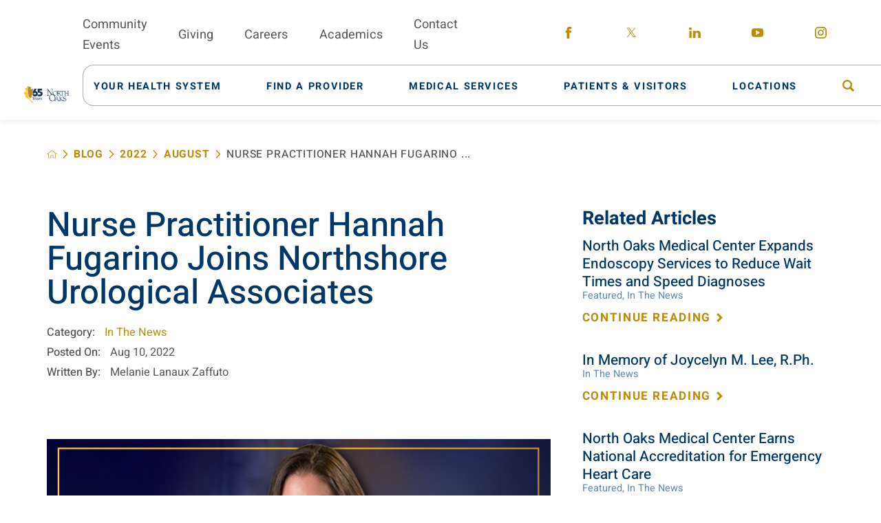

--- FILE ---
content_type: text/html; charset=utf-8
request_url: https://www.northoaks.org/blog/2022/august/nurse-practitioner-hannah-fugarino-joins-northsh/
body_size: 22023
content:
<!DOCTYPE html>
<html lang="en" xml:lang="en" xmlns="http://www.w3.org/1999/xhtml" data-anim="1" data-prlx="1" data-flr="1" data-i="x37dc20xp4z" data-is="zh5nto1ka9l" data-gmap="AIzaSyD9RxIAFFpAdGvsN49rqOZLQbeZ6BSLoL4" data-sa="Fi4zDTPBJvUT2995QL2mxe9wOxNMQP7uoBx2ykzt%2BMsa72uLm71Hsw3pi9kEUoYecfgT%2F%2FuGUaENd3rlsve%2Bmu%2BCyNMUq56u83l1%2Fg0tFQ0to1%2F4C9dxKa04Ljha1v%2B%2FGxXqM4Edf8SXMPEQQlugSKxFZp0uZ5uXq4XZhXqhtDjXXsP7">
<head>
	<script type="text/javascript" src="/cms/includes/qdyfq9a7l_t.2509161620371.js" defer data-require='["j/poly","j/modernizr","j/jquery","j/jquery.ui","j/ui.touch","j/ui.wheel","j/ui.draw","j/ui.mobile","j/timezone","static","j/jquery.cookie","extensions","uri","behaviors","c/scrollbar","c/loading","m/date","form","adapter","v/jwplayer","video","a/bootstrap","svg"]'></script>
	<title>Nurse Practitioner Hannah Fugarino Joins Northshore Urological Associates</title>
	<link rel="canonical" href="https://www.northoaks.org/blog/2022/august/nurse-practitioner-hannah-fugarino-joins-northsh/"/>
	<meta content="text/html; charset=utf-8" http-equiv="Content-Type"/>
	<meta content="initial-scale=1" name="viewport"/>
	<meta http-equiv="X-UA-Compatible" content="IE=edge,chrome=1"/>
	<meta name="format-detection" content="telephone=no"/>
	<meta name="description" content="Nurse Practitioner Hannah Fugarino, AG-ACNP-BC, has joined Northshore Urological Associates, which is a clinic of North Oaks Health System."/>
	<meta property="og:type" content="website"/>
	<meta property="og:site_name" content="https://www.northoaks.org/"/>
	<meta property="og:url" content="https://www.northoaks.org/blog/2022/august/nurse-practitioner-hannah-fugarino-joins-northsh/"/>
	<meta property="og:title" content="Nurse Practitioner Hannah Fugarino Joins Northshore Urological Associates"/>
	<meta property="og:description" content="Nurse Practitioner Hannah Fugarino, AG-ACNP-BC, has joined Northshore Urological Associates, which is a clinic of North Oaks Health System."/>
	<meta property="og:image" content="https://www.northoaks.org/images/blog/Fugarino-BlogGraphic.jpg"/>
	<meta name="twitter:card" content="summary_large_image"/>
	<meta name="twitter:title" content="Nurse Practitioner Hannah Fugarino Joins Northshore Urological Associates"/>
	<meta name="twitter:description" content="Nurse Practitioner Hannah Fugarino, AG-ACNP-BC, has joined Northshore Urological Associates, which is a clinic of North Oaks Health System."/>
	<meta name="twitter:image" content="https://www.northoaks.org/images/blog/Fugarino-BlogGraphic.jpg"/>
	<meta property="article:publisher" content="https://www.facebook.com/mynorthoaks"/>
	<script type="text/javascript">
(function(n){var t=n.Process||{},i=function(n){var t=+n;return isNaN(t)?n:t},u=function(n){return decodeURIComponent(n.replace(/\+/g,"%20"))},h=/\{(.+?)\}/g,c=window.location.hash&&window.location.hash[1]==="~"&&!/\bSPPC=./i.test(document.cookie||""),s=[],e=null,r=null,o=null,f=null;t.Page=function(n){for(var i=n.length;i--;)c?s.push(n[i]):t.Element(document.getElementById(n[i]))};t.Delayed=function(){var n,i;for(r=null;n=s.shift();)t.Element(document.getElementById(n));try{i=new CustomEvent("process.delayed",{bubbles:!0,cancelable:!0});document.documentElement.dispatchEvent(i)}catch(u){}};t.Element=function(n){if(n)switch(n.getAttribute("data-process")){case"if":t.If(n);break;case"replace":t.Replace(n);break;default:t.Fix(n)}};t.Replace=function(n){var i,f=n.parentNode,r=document.createTextNode(t.Get(n.getAttribute("data-replace"))),u=n.firstElementChild;u&&u.getAttribute&&(i=u.getAttribute("href"))&&i.substring(0,4)==="tel:"&&(i=document.createElement("a"),i.setAttribute("href","tel:"+r.data),i.appendChild(document.createTextNode(r.data)),r=i);f.insertBefore(r,n);f.removeChild(n)};t.Fix=function(n){var r,u,i,f=n.attributes.length,e=n.childNodes.length;if(n.nodeName==="SCRIPT"){n.parentNode.removeChild(n);return}while(f--)r=n.attributes[f],r.name.substring(0,13)=="data-replace-"&&(u=r.name.substring(13),n.setAttribute(u,t.Get(r.value)),n.removeAttribute(r.name));while(e--)i=n.childNodes[e],i.nodeType===3&&i.data&&i.data.indexOf("{")>=0&&(i.data=t.Get(i.data))};t.If=function(n){for(var i,u,f,e,o=n.parentNode,s=n.attributes.length,r=undefined;s--;){i=n.attributes[s];switch(i.name){case"field":r=t.Check(n,t.Get(i.value));break;case"nofield":r=!t.Check(n,t.Get(i.value))}if(r!==undefined)break}if(r)for(u=n.childNodes,f=0,e=u.length;f<e;f++)o.insertBefore(u[0],n);o.removeChild(n)};t.Check=function(n,r){for(var u,f,e=n.attributes.length;e--;){u=n.attributes[e];switch(u.name){case"equals":return r==t.Get(u.value);case"gt":case"greaterthan":case"morethan":return i(r)>i(t.Get(u.value));case"gte":return i(r)>=i(t.Get(u.value));case"lt":case"lessthan":case"lesserthan":return i(r)<i(t.Get(u.value));case"lte":return i(r)<=i(t.Get(u.value));case"ne":case"notequals":return r!=t.Get(u.value);case"contains":return f=t.Get(u.value),r.indexOf(f>=0);case"notcontains":return f=t.Get(u.value),!r.indexOf(f>=0);case"in":return f=t.Get(u.value),t.InArray(r,(""+f).split(","));case"notin":return f=t.Get(u.value),!t.InArray(r,(""+f).split(","));case"between":return f=t.Get(u.value).Split(","),f.length==2&&i(r)>=i(f[0])&&i(r)<=i(f[1])?!0:!1}}return!!r};t.InArray=function(n,t){for(var i=t.length;i--;)if(t[i]==n)return!0;return!1};t.Get=function(n){return n.replace(h,function(n,i){var r=i.split("/"),f=r.shift();return t.Data(f.split(":"),0,r[0])||u(r.shift()||"")})};t.Data=function(n,i,r){var u;switch(n[i].toLowerCase()){case"f":return t.Format(n[i+1],n,i+2,r);case"if":return t.Data(n,i+1)?n.pop():"";case"ifno":case"ifnot":return t.Data(n,i+1)?"":n.pop();case"q":case"querystring":return t.Query(n[i+1])||"";case"session":case"cookie":return t.Cookie(n[i+1])||"";case"number":return t.Number(n[i+1],r)||"";case"request":return u=t.Cookie("RWQ")||window.location.search,u&&u[0]==="?"&&n[i+1]&&n[i+1][0]!="?"&&(u=u.substr(1)),u;case"u":return t.UserData(n[i+1])||"";default:return""}};t.Format=function(n,i,r,u){var h,f,s,e,o;if(!n||r>i.length-1)return"";if(h=null,f=null,n=n.toLowerCase(),e=0,n=="binary")e=2;else if(r+1<i.length)switch(n){case"p":case"phone":case"p2":case"phone2":case"p3":case"phone3":i[r].indexOf("0")>=0&&(f=i[r],e=1);break;default:s=parseInt(i[r]);isNaN(s)||(h=s,e=1)}o=t.Data(i,r+e,u);switch(n){case"p":case"phone":return t.Phone(""+o,f);case"p2":case"phone2":return t.Phone(""+o,f||"000.000.0000");case"p3":case"phone3":return t.Phone(""+o,f||"000-000-0000");case"tel":return t.Phone(""+o,f||"0000000000")}};t.Phone=function(n,t){var u,i,f,r;if(!n)return"";if(u=n.replace(/\D+/g,""),u.length<10)return n;for(i=(t||"(000) 000-0000").split(""),f=0,r=0;r<i.length;r++)i[r]=="0"&&(f<u.length?i[r]=u[f++]:(i.splice(r,1),r--));return f==10&&u.length>10&&i.push(" x"+u.substring(10)),i.join("")};t.Query=function(n){var r,f,o,i,s;if(!e)for(e={},r=t.Cookie("RWQ")||window.location.search,f=r?r.substring(1).split("&"):[],o=f.length;o--;)i=f[o].split("="),s=u(i.shift()).toLowerCase(),e[s]=i.length?u(i.join("=")):null;return e[n.toLowerCase()]};t.Cookie=function(n){var f,i,o,e,t;if(!r)for(r={},f=document.cookie?document.cookie.split("; "):[],i=f.length;i--;){o=f[i].split("=");e=u(o.shift()).toLowerCase();t=o.join("=");switch(t[0]){case"#":r[e]=+t.substring(1);break;case":":r[e]=new Date(+t.substring(1));break;case"!":r[e]=t==="!!";break;case"'":r[e]=u(t.substring(1));break;default:r[e]=u(t)}}for(f=n.split("|"),i=0;i<f.length;i++)if(t=r[f[i].toLowerCase()],t)return t;return""};t.UserData=function(n){switch(n){case"DisplayName":return t.Cookie("U_DisplayName")||"";case"TimeOfDay":var r=new Date,i=r.getHours();return i>=17||i<5?"Evening":i<12?"Morning":"Afternoon"}};t.Number=function(n,i){var s,u,r,e;if(!i)return i;if(!o)for(o={},s=(t.Cookie("PHMAP")||"").split(","),e=0;e<s.length;e++)u=(s[e]||"").split("="),u.length===2&&(o[u[0]]=u[1]);return r=o[i],r&&r!=="0"||(r=i),f||(f={}),f[r]=1,r};t.Phones=function(){var n,t;if(f){n=[];for(t in f)f.hasOwnProperty(t)&&n.push(t);return n.join("|")}return null};n.Process=t;document.documentElement&&(document.documentElement.clientWidth<=1280||(t.Cookie("pref")&1)==1)&&(document.documentElement.className+=" minimize")})(this);
(function(n){window.rrequire||n(window)})(function(n){function b(i,r,u,f){var h,b,e,a,g,o,nt=(new Date).getTime(),p,c,l,w;if(((!s||nt-s>1e3)&&(st(),s=nt),!t[i])&&(h=k(i,f),h.length)){switch(h[0]){case"/common/js/j/jquery.js":case"/common/js/j/jquery.1.x.js":case"/common/js/j/jquery.2.x.js":h[0]=n.Modernizr&&n.Modernizr.canvas?"/common/js/j/jquery.2.x.js":"/common/js/j/jquery.1.x.js"}if(d(h),f==="css"?(e=n.document.createElement("link"),e.setAttribute("type","text/css"),e.setAttribute("rel","stylesheet"),a="href"):(e=n.document.createElement("script"),e.setAttribute("type","text/javascript"),e.setAttribute("async","async"),a="src",g=h.length<2||i[0]==="/"),i.indexOf("j/jquery")>=0)try{throw new Error("Jquery Require "+i);}catch(tt){for(console.log(tt.stack),p=[],c=arguments;c;)l=[],l.push.apply(l,c),p.push(l),w=c.callee.caller,c=w&&w.arguments;console.log(JSON.stringify(p))}o=h[0];o.substring(0,8)==="/common/"?o=v+o:o.substring(0,5)===rt&&(o=y+o);ot(e,i,f,g);e.setAttribute(a,o);b=n.document.head||n.document.body;b.appendChild(e)}}function ot(t,i,r,e){var s=function(){e?(n.register(i),l()):r==="css"&&(f[i]=!0,l())},o=function(){r==="js"&&console.log('error - "'+i+'" could not be loaded, rrequire will not fire.')};t.addEventListener?(t.addEventListener("load",s,!1),t.addEventListener("error",o,!1)):t.onload=t.onreadystatechange=function(n,r){var f=t.readyState;if(r||!f||/loaded|complete/.test(f)){if(f==="loaded"&&(t.children,t.readyState==="loading"&&(f="error")),t.onload=t.onreadystatechange=null,t=null,e&&f!=="error"){setTimeout(function(){var n=u[i];!n||n()?s():o();s=null;o=null},1);return}f==="error"?o():s();o=null;sucess=null}}}function st(){for(var t,r,u,i=document.querySelectorAll("script[src]"),n=0;n<i.length;n++)t=i[n],r=t.getAttribute("src"),u=t.getAttribute("data-require"),c(r,u,"js");for(i=document.querySelectorAll("link[rel='stylesheet'][href]"),n=0;n<i.length;n++)t=i[n],r=t.getAttribute("href"),u=t.getAttribute("data-require"),c(r,u,"css")}function k(t,i){var r=[];if(!t)return r;if(t.indexOf(n.location.origin)===0&&(t=t.substring(n.location.origin.length)),m=et.exec(t)){if(m[1])return r.push(t),r;if(m[2])return r.push(n.location.protocol+t),r;(m=/(.+?)\.\d{13}(\.\w{2,12})$/.exec(t))&&(t=m[1]+m[2]);r.push(t);(m=/^\/(common|cms)\/(admin\/|js\/|css\/)?(.+?)(\.js|\.css)$/.exec(t))&&(t=m[1]==="cms"?m[1]+"/"+(m[2]||"")+m[3]:m[2]==="admin/"?m[2]+m[3]:m[3],r.push(t))}else/^cms\//.test(t)?r.push("/"+t+"."+i):/^admin\//.test(t)?r.push("/common/"+t+"."+i):i==="js"?r.push("/common/js/"+t+"."+i):i==="css"&&r.push("/common/css/"+t+"."+i),r.push(t);return r}function c(n,i,r){var f,u;if(n&&!t[n]&&(f=k(n,r),d(f),i)){try{arr=it(i)}catch(e){return}for(len=arr&&arr.length,u=0;u<len;u++)c(arr[u],null,r)}}function d(n,i){for(var r,u=0;u<n.length;u++){r=n[u];switch(r){case"j/jquery":case"j/jquery.1.x":case"j/jquery.2.x":case"j/jquery.3.x":t["j/jquery"]=!0;t["j/jquery.1.x"]=!0;t["j/jquery.2.x"]=!0;t["j/jquery.3.x"]=!0;t["/common/js/j/jquery.js"]=!0;t["/common/js/j/jquery.1.x.js"]=!0;t["/common/js/j/jquery.2.x.js"]=!0;t["/common/js/j/jquery.3.x.js"]=!0;break;case"cms":case"cms-5":i==="css"?(t.cms=!0,t["cms-5"]=!0,t["/common/css/cms.css"]=!0,t["/common/css/cms-5.css"]=!0):t[r]=!0;break;default:t[r]=!0}}}function g(n){for(var t,i=n.length;i--;)if(t=n[i],t&&!f[t])return!1;return!0}function ht(){var t,n=r.length;for(e&&(clearTimeout(e),e=0);n--;)t=r[n],t[2]===!0&&r.splice(n,1);r.length===0&&document.documentElement.classList&&document.documentElement.classList.remove("requiring")}function l(){for(var t,i=0,u=r.length;i<u;)(t=r[i++],t[2]!==!0)&&g(t[0])&&(t[2]=!0,t[1](n.jQuery,n),e&&clearTimeout(e),e=setTimeout(ht,1))}function nt(n){var t;if(n){if(typeof n=="string")return[n.toLowerCase()];if(Array.isArray(n)){for(t=n.length;t--;)n[t]=(""+(n[t]||"")).toLowerCase();return n}return null}return null}function tt(n,t){for(var i,r,u=0;u<n.length;u++)if(i=h[n[u]],i){for(n.splice(u,1),u--,r=i[0].length;r--;)n.push(i[0][r]);if(i[1]&&t)for(r=i[1].length;r--;)t.push(i[1][r])}t&&t.length&&tt(t)}function ct(t){var r=0,i=function(){if(n.google&&n.google.maps)n.register(t);else if(++r>20)throw new Error("Unable to load google maps api script.");else setTimeout(i,250)};setTimeout(i,250)}var it=function(n,t){return(window.JSON2||JSON).parse(n,t)},i="/",o=".",a=":",v=i+i+"www.scorpioncms.com",rt=i+"cms"+i,y=i+i+window.location.host,f={},t={},r=[],e=0,p=document&&document.documentElement&&document.documentElement.getAttribute("data-gmap"),ut=p&&"&key="+p,w=Object.prototype,lt=w.toString,ft=w.hasOwnProperty,h={jquery:[["j/jquery","j/jquery.ui"]],behavior:[["behaviors"],["cms-behave"]],googlemap:[["https"+a+i+i+"maps.googleapis.com/maps/api/js?v=3&libraries=places&callback=registermap"+(ut||"")]],map:[["m/gmap"]],loading:[["c/loading2"],["cms-5"]],jwplayer:[[i+"common/js/v/jwplayer"+o+"js"]],tools:[["jquery","behavior","extensions","uri","chart","c/cms","c/scrollbar","loading","form"],["cms-tools","opensans"]],opensans:[["https"+a+i+i+"fonts.googleapis.com/css?family=Open+Sans:300,400italic,400,600,700|Montserrat:400,700"]],ckeditor:[[o+o+i+"ckeditor/ckeditor"]],ck:[["admin/ck/ckeditor"]],ace:[[i+i+"cdnjs.cloudflare.com/ajax/libs/ace/1.4.11/ace"+o+"js"]],weather:[["m/weather"]],cookie:[["j/jquery.cookie"]],form2:[["admin/js/form","admin/js/poly"]]},u={"j/jquery":function(){return!!n.jQuery},"j/jquery.1.x":function(){return!!n.jQuery},"j/jquery.2.x":function(){return!!n.jQuery},"j/jquery.3.x":function(){return!!n.jQuery},"j/jquery.ui":function(){return!!(n.jQuery&&n.jQuery.widget)},"j/jquery.cookie":function(){return!!(n.jQuery&&n.jQuery.cookie)},"j/poly":function(){return!!(n.Element&&n.Element.prototype&&n.Element.prototype.scrollIntoViewport)},googlemap:function(){return!!(n.google&&n.google.maps)},jwplayer:function(){return!!n.jwplayer},ckeditor:function(){return!!n.CKEDITOR},ace:function(){return!!n.ace},weather:function(){return!!(n.jQuery&&n.jQuery.weather)}},et=/^(https?:)?(\/\/([\w\-\.]+))?(\/.+)/i,s;(function(){var n;for(var t in u)ft.call(u,t)&&(n=h[t],n&&n[0]&&n[0][0]&&(u[n[0][0]]=u[t]))})();Array.isArray||(Array.isArray=function(n){return Object.prototype.toString.call(n)==="[object Array]"});Function.isFunction||(Function.isFunction=function(n){return Object.prototype.toString.call(n)==="[object Function]"});s=null;n.registerLoading=function(n){t[n]=!0};n.register=function(n){n&&typeof n=="string"&&(t[n]=!0,f[n]=!0,l())};n.registermap=function(){var n=h.googlemap[0][0];register(n)};n.rrequire=function(i,e,o){var a,h,v,c,s,y,l;if(i=nt(i),i){for(Function.isFunction(o)&&(a=o,o=e,e=a,a=null),o=nt(o),o||(o=[]),tt(i,o),h=i.length,v=!0;h--;)if((c=i[h],c)&&(s=c.toLowerCase(),!f[s])){if(y=u[s],y&&y()){f[s]=!0;continue}if(v=!1,!t[s]){if(s.indexOf("maps.googleapis.com")!==-1&&document.querySelector("script[src*='maps.googleapis.com']")){ct(s);continue}b(c,"script","src","js")}}for(h=0;h<o.length;)(l=o[h],l)&&(s=l.toLowerCase(),f[s]||b(l,"link","href","css"),h++);Function.isFunction(e)&&(v||g(i)?e(n.jQuery,n):r.push([i,e,!1]))}};n.rrequire.setBase=function(n){v=n};n.rrequire.setHost=function(n){y=n};n.rrequire.setDetect=function(n,t){n&&typeof n=="string"&&Function.isFunction(t)&&(u[n]=t)};n.rrequire.getLoading=function(){var n=Object.keys(t);return n.sort(),console.log(JSON.stringify(n,null,"\t"))};n.require||(n.require=n.rrequire)});
</script>
	<link rel="stylesheet" type="text/css" href="/cms/includes/5clsbxzcmwr.2509160853080.css" data-require='["cms","cms-behave"]'/>
	<script>(function(){
var cook = /(?:^|\b)COOK=(.+?)(?:$|;)/.exec( document.cookie )?.[1];
var analytics;
var marketing;
if(cook==='YES'){analytics=true;marketing=true;}
else if(cook==='NO!'){analytics=false;marketing=false;}
else if(cook==='ANALYTICS'){analytics=true;marketing=false;}
else if(cook==='MARKETING'){analytics=false;marketing=true;}
else{analytics=true;marketing=navigator.globalPrivacyControl||window.doNotSell?false:true;}
window.$consentState={analytics,marketing};
})();</script>
<script type="module" src="/common/usc/p/manage-cookies.js"></script>
</head>
<body style="opacity:1" class="nurse-practitioner-hannah-fugarino-joins-northshore-urological-associates-page blog-branch sub system" data-config="0uaxr1n6.ouy\kygpxx67.9vs\vyigh19b.4gn\uuyin5w9.l7t" data-id="18226912" data-s="35" data-i="271517" data-p="132" data-fk="1356867">
<header id="HeaderZone"><div class="access-options access-menu v1" id="AccessibilityOptions" universal_="true">
	
	
	<div class="access-btn open-btn flex-middle-center" title="Open the accessibility options menu"><svg viewBox="0 0 36 36"><path d="M3.37 27.6L32.63 27.6C34.516 27.6 36 29.05 36 30.8C36 32.55 34.474 34 32.63 34L3.37 34C1.484 34 0 32.55 0 30.8C0 29.05 1.528 27.6 3.37 27.6ZM3.37 14.8L23.64 14.8C25.528 14.8 27.012 16.25 27.012 18C27.012 19.75 25.528 21.2 23.64 21.2L3.37 21.2C1.484 21.2 0 19.75 0 18C0 16.25 1.528 14.8 3.37 14.8ZM32.676 8.4L3.37 8.4C1.484 8.4 0 6.95 0 5.2C0 3.45 1.526 2 3.37 2L32.63 2C34.516 2 36 3.45 36 5.2C36 6.95 34.516 8.4 32.676 8.4L32.676 8.4Z"></path></svg> <span>Open Accessibility Menu</span></div>
	<div class="flex-middle-between top-info">
		<svg class="accessibility" viewBox="0 0 36 36"><path d="M502.7 0a84.3 84.3 0 1 1-84.3 84.3A84.6 84.6 114.1 0 1 502.7 0ZM868.6 272.7L617.5 304.2v251.4L739.2 960.7a47.2 47.2 0 0 1-34.4 57.6A46.7 46.7 114.1 0 1 647.9 987.4L522.5 616.5H484.3L369.5 993.8a47 47 0 0 1-61.6 26.7a49.1 49.1 0 0 1-29.6-61.9L383.7 560.4V304.2L152.3 272.7A41.9 41.9 114.1 0 1 114.1 226.3A43.8 43.8 114.1 0 1 161.4 186.8L442.4 210.8h123.3L865.1 186.8a43.2 43.2 0 0 1 3.5 86.5Z"></path></svg>
	</div>
	<ul>
		<li>
			<button class="flex-" data-action="content"><svg viewBox="0 0 36 36"><path d="M12.706 23.824L12.706 20.647L36 20.647L36 23.824L12.706 23.824ZM0 12.177L36 12.177L36 15.353L0 15.353L0 12.177ZM27.529 3.706L36 3.706L36 6.882L27.529 6.882L27.529 3.706ZM0 3.706L23.294 3.706L23.294 6.882L0 6.882L0 3.706ZM8.471 23.824L0 23.824L0 20.647L8.471 20.647L8.471 23.824ZM19.059 32.294L0 32.294L0 29.118L19.059 29.118L19.059 32.294Z"></path></svg> Skip to Content</button>
		</li>
		<li>
			<button class="flex-" data-action="menu"><svg viewBox="0 0 36 36"><path d="M7.412 31.235L7.412 28.059L36 28.059L36 31.235L7.412 31.235ZM7.412 16.412L36 16.412L36 19.588L7.412 19.588L7.412 16.412ZM7.412 4.764L36 4.764L36 7.941L7.412 7.941L7.412 4.764ZM0 28.059L4.235 28.059L4.235 31.235L0 31.235L0 28.059ZM0 16.412L4.235 16.412L4.235 19.588L0 19.588L0 16.412ZM0 4.764L4.235 4.764L4.235 7.941L0 7.941L0 4.764Z"></path></svg> Skip to Menu</button>
		</li>
		<li>
			<button class="flex-" data-action="largeText"><svg viewBox="0 0 36 36"><path d="M31.2 17.404L31.2 12.604L28.8 12.604L28.8 17.404L24 17.404L24 19.804L28.8 19.804L28.8 24.604L31.2 24.604L31.2 19.804L36 19.804L36 17.404L31.2 17.404ZM26.4 1.804L0.01 1.796L0 5.404L10.8 5.404L10.8 34.204L14.4 34.204L14.4 5.404L26.4 5.404L26.4 1.804Z"></path></svg> Increase Text Size</button>
		</li>
		<li>
			<button class="flex- clear-btn" data-action="clear">Clear All <svg viewBox="0 0 36 36"><path d="M21.179 14.82L21.179 29.644L23.297 29.644L23.297 14.82L21.179 14.82ZM16.939 14.828L16.939 29.653L19.057 29.653L19.057 14.828L16.939 14.828ZM12.706 14.82L12.706 29.644L14.823 29.644L14.823 14.82L12.706 14.82ZM8.468 10.587L27.53 10.587L27.53 33.88L8.468 33.88L8.468 10.587ZM6.35 6.351L29.65 6.351L29.65 8.473L28.699 8.473C28.663 8.471 28.627 8.469 28.591 8.469L7.409 8.469C7.373 8.469 7.337 8.471 7.301 8.473L6.35 8.473L6.35 6.351ZM12.706 2.118L23.297 2.118L23.294 4.233L12.706 4.233L12.706 2.118ZM11.645 0C11.365 0 11.096 0.11 10.897 0.309C10.696 0.508 10.588 0.779 10.588 1.061L10.588 4.233L5.291 4.233C5.01 4.233 4.743 4.346 4.542 4.542C4.342 4.742 4.232 5.01 4.232 5.292L4.232 9.532C4.232 10.116 4.709 10.587 5.291 10.587L6.35 10.587L6.35 34.939C6.35 35.523 6.825 36 7.409 36L28.591 36C29.175 36 29.65 35.523 29.65 34.939L29.65 10.587L30.707 10.587C31.291 10.587 31.766 10.116 31.768 9.532L31.768 5.292C31.768 5.01 31.658 4.742 31.456 4.542C31.257 4.346 30.988 4.233 30.707 4.233L25.412 4.233L25.412 1.061C25.412 0.779 25.304 0.508 25.103 0.309C24.904 0.11 24.635 0 24.353 0L11.645 0Z"></path></svg></button>
		</li>
	</ul>
	<div class="access-btn close-btn">
		<svg title="Close the accessibility options menu" viewBox="0 0 36 36"><path d="M26.618 28.29L25.14 29.751L15.549 20.246L15.549 20.246L14.073 18.783L15.549 17.321L15.549 17.321L25.14 7.813L26.618 9.274L17.025 18.783L26.618 28.29ZM10.956 34.436L26.608 34.436L26.608 36L9.392 36L9.392 34.436L9.392 1.564L9.392 0L26.608 0L26.608 1.564L10.956 1.564L10.956 34.436Z"></path></svg> <span>Hide</span>
	</div>
</div><div class="header-area v1" universal_="true" id="HeaderAreaV1" data-section>
	
	
	
	
	
	
	<div class="sticky-box">
		<div class="alert-bars">
				<header class="alert-bar green" id="GreenAlert">
				
				<button class="close" aria-label="Close Alert">
					 <svg viewBox="0 0 36 36"><use data-href="/cms/svg/site/zh5nto1ka9l.36.svg#close"></use></svg>
				</button>
			</header>
			<header class="alert-bar orange" id="RedAlert">
				
				<button class="close" aria-label="Close Alert">
					 <svg viewBox="0 0 36 36"><use data-href="/cms/svg/site/zh5nto1ka9l.36.svg#close"></use></svg>
				</button>
			</header>
			
		</div>
		<div class="main wide flex-between">
			<nav class="mobile-nav flex-between-middle">
				<a href="/site-search/" class="fourth item-1">
					<div class="icon-cont"><svg viewBox="0 0 36 36"><use href="/cms/svg/site/icon_site_search.36.svg"></use></svg></div>
					<span>Search</span>
				</a>
				<a href="/medical-services/" class="fourth item-2">
					<div class="icon-cont"><svg role="presentation" viewBox="0 0 36 36"><use href="/cms/svg/site/icon_mobile_service.36.svg"></use></svg></div>
					<span>Services</span> 
				</a>
				<a href="/find-a-provider/" class="fourth item-3">
					<div class="icon-cont"><svg role="presentation" viewBox="0 0 36 36"><use href=" /cms/svg/site/icon_physician.36.svg"></use></svg></div>
					<span>Providers</span> 
				</a>
				<a href="javascript:void(0)" class="fourth menu-btn desktop" data-role="btn">
					<div class="menu-icon">
						<span></span>
						<span></span>
						<span></span>
					</div>
					<span>Menu</span>
				</a>
			</nav>
			<a class="top-logo" href="/">
				<img loading="lazy" alt="North Oaks Health System" src="[data-uri]" title="North Oaks Health System" class="logo-light" data-src="/images/assets/65thlogo_final_pms123_white_extended[1].png">
				<img loading="lazy" alt="North Oaks Health System" src="[data-uri]" title="North Oaks Health System" class="logo-dark" data-src="/images/assets/65thlogo_final_3c_extended[1].png">
			</a>
			<div class="header-box auto">
				<div class="top-bar flex-middle-end">
					<nav class="secondary-nav">
						<ul class="flex-middle">
							<li>
								<a href="/classes-events/">Community Events</a>
							</li><li>
								<a href="/your-health-system/north-oaks-foundation/">Giving</a>
							</li><li>
								<a href="/your-health-system/join-our-team/">Careers</a>
							</li><li>
								<a href="/your-health-system/join-our-team/graduate-medical-education-gme-program/">Academics</a>
							</li><li>
								<a href="/contact-us/">Contact Us</a>
							</li>
						</ul>
					</nav>
					<div class="flex-between-middle box-cont">
						<a class="phone-link" href="tel:9853452700" id="HeaderAreaV1_1" data-replace-href="tel:{F:tel:Cookie:PPCP1/9853452700}"></a>
					</div>
					<div class="social-box">
						<ul class="social-info items-5 flex- ui-repeater" id="HeaderSocial">
							<li class="item-1" data-item="i" data-key="54899">
								<a class="flex-center-middle" aria-label="facebook link" href="https://www.facebook.com/mynorthoaks" target="_blank" rel="nofollow noopener">
									<svg viewBox="0 0 36 36"><use href="/cms/svg/admin/ngbzyxpc75u.36.svg#facebook"></use></svg>
								</a>
							</li><li class="item-2" data-item="i" data-key="62821">
								<a class="flex-center-middle" aria-label="twitter link" href="https://twitter.com/mynorthoaks/" target="_blank" rel="nofollow noopener">
									<svg viewBox="0 0 36 36"><use href="/cms/svg/admin/ngbzyxpc75u.36.svg#twitter"></use></svg>
								</a>
							</li><li class="item-3" data-item="i" data-key="54902">
								<a class="flex-center-middle" aria-label="linkedin link" href="https://www.linkedin.com/company/north-oaks-health-system/" target="_blank" rel="nofollow noopener">
									<svg viewBox="0 0 36 36"><use href="/cms/svg/admin/ngbzyxpc75u.36.svg#linkedin"></use></svg>
								</a>
							</li><li class="item-4" data-item="i" data-key="55130">
								<a class="flex-center-middle" aria-label="youtube link" href="https://www.youtube.com/user/mynorthoaks" target="_blank" rel="nofollow noopener">
									<svg viewBox="0 0 36 36"><use href="/cms/svg/admin/ngbzyxpc75u.36.svg#youtube"></use></svg>
								</a>
							</li><li class="item-5" data-item="i" data-key="62822">
								<a class="flex-center-middle" aria-label="instagram link" href="https://www.instagram.com/mynorthoaks/" target="_blank" rel="nofollow noopener">
									<svg viewBox="0 0 36 36"><use href="/cms/svg/admin/ngbzyxpc75u.36.svg#instagram"></use></svg>
								</a>
							</li>
						</ul>
					</div>
				</div>
				<div class="nav-bar flex-middle-between">
					<nav class="top-nav stretch flex-row el-tab-box full" data-role="panel">
						<ul class="desktop-nav flex-middle full" id="HeaderAreaV1TopNavigation">
							<li class=" flex-row children your-health-system">
								<a class="flex-middle-center" href="/your-health-system/"><span>Your Health System</span></a>
								
									
										<span class="el-tab"><svg viewBox="0 0 36 36"><use data-href="/cms/svg/site/zh5nto1ka9l.36.svg#caret_right"></use></svg></span>
										
										
											<div class="fly-out wide el-tab-panel" role="menu" id="your-health-systemNavFlyOut" data-role="fly-nav">
												<div class="fly-cont ui-scroll">
													<ul class="flex-wrap-block-1024">
														<li class=" level-1 from-the-ceo third">
															<a href="/your-health-system/from-the-ceo/">From the CEO</a>
														</li><li class=" level-1 board-of-commissioners third">
															<a href="/your-health-system/board-of-commissioners/">Board of Commissioners</a>
														</li><li class=" level-1 senior-leadership-team third">
															<a href="/your-health-system/senior-leadership-team/">Senior Leadership Team</a>
														</li><li class=" level-1 join-our-team third">
															<a href="/your-health-system/join-our-team/">Join Our Team</a>
														</li><li class=" level-1 awards-and-honors third">
															<a href="/your-health-system/awards-and-honors/">Awards and Honors</a>
														</li><li class=" level-1 annual-report third">
															<a href="/your-health-system/annual-report/">Annual Report</a>
														</li><li class=" level-1 north-oaks-foundation third">
															<a href="/your-health-system/north-oaks-foundation/">North Oaks Foundation</a>
														</li><li class=" level-1 community-resources third">
															<a href="/your-health-system/community-resources/">Community Resources</a>
														</li><li class=" level-1 construction-project-bids third">
															<a href="/your-health-system/construction-project-bids/">Construction Project Bids</a>
														</li>
													</ul>
												</div>
											</div>
										
									
								
							</li><li class=" flex-row  find-a-provider">
								<a class="flex-middle-center" href="/find-a-provider/"><span>Find A Provider</span></a>
								
									
								
							</li><li class=" flex-row children medical-services">
								<a class="flex-middle-center" href="/medical-services/"><span>Medical Services</span></a>
								
							</li><li class=" flex-row children patients-visitors">
								<a class="flex-middle-center" href="/patients-visitors/"><span>Patients & Visitors</span></a>
								
									
										<span class="el-tab"><svg viewBox="0 0 36 36"><use data-href="/cms/svg/site/zh5nto1ka9l.36.svg#caret_right"></use></svg></span>
										
											<div class="fly-out wide el-tab-panel">
												<div class="fly-cont ui-scroll flex-between">
													<div class="half patient" role="menu" id="PatientNavFlyOut" data-role="fly-nav">
														<a class="flex-left title-style-3 mar-b-1" href="/patients-visitors/patients/">Patients</a>
														<div class="sub-nav">
															<ul class="flex-wrap-block-1024">
																<li class=" level-1 find-the-right-provider third">
																	<a href="/patients-visitors/patients/find-the-right-provider/">Find the Right Provider</a>
																</li><li class=" level-1 insurance-information third">
																	<a href="/patients-visitors/patients/insurance-information/">Insurance Information</a>
																</li><li class=" level-1 medical-records third">
																	<a href="/patients-visitors/patients/medical-records/">Medical Records</a>
																</li><li class=" level-1 pastoral-care third">
																	<a href="/patients-visitors/patients/pastoral-care/">Pastoral Care</a>
																</li><li class=" level-1 patient-guide third">
																	<a href="/patients-visitors/patients/patient-guide/">Patient Guide</a>
																</li><li class=" level-1 pay-my-bill third">
																	<a href="/patients-visitors/patients/pay-my-bill/">Pay My Bill</a>
																</li><li class=" level-1 prescription-center third">
																	<a href="/patients-visitors/patients/prescription-center/">Prescription Center</a>
																</li><li class=" level-1 birth-certificates third">
																	<a href="/patients-visitors/patients/birth-certificates/">Birth Certificates</a>
																</li>
															</ul>
														</div>
													</div>
													<div class="half patient" role="menu" id="VisitorNavFlyOut" data-role="fly-nav">
														<a class="flex-left title-style-3 mar-b-1" href="/patients-visitors/patients/">Visitors</a>
														<div class="sub-nav">
															<ul class="flex-wrap-block-1024">
																<li class=" level-1 ecards third">
																	<a href="/ecards/">eCards</a>
																</li><li class=" level-1 food-snacks third">
																	<a href="/patients-visitors/visitors/food-snacks/">Food & Snacks</a>
																</li><li class=" level-1 gift-shop third">
																	<a href="/patients-visitors/visitors/gift-shop/">Gift Shop</a>
																</li><li class=" level-1 parking third">
																	<a href="/patients-visitors/visitors/parking/">Parking</a>
																</li><li class=" level-1 visitation-guidelines third">
																	<a href="/patients-visitors/visitors/visitation-guidelines/">Visitation Guidelines</a>
																</li><li class=" level-1 volunteer third">
																	<a href="/patients-visitors/visitors/volunteer/">Volunteer</a>
																</li>
															</ul>
														</div>
													</div>
												</div>
											</div>
										
										
									
								
							</li><li class=" flex-row children locations">
								<a class="flex-middle-center" href="/locations/"><span>Locations</span></a>
								
							</li>
							<li class="flex-row search-cont">
								<a class="site-search" title="Site Search" aria-label="Site Search" href="/site-search/"><svg viewBox="0 0 36 36"><use href="/cms/svg/site/icon_site_search.36.svg"></use></svg></a>
							</li>
						</ul>
					</nav>
				</div>
			</div>
			<div class="mobile-box flex-between-middle">
				<a class="phone-link" href="/contact-us/"><svg viewBox="0 0 36 36"><use href="/cms/svg/site/icon_clipboard.36.svg"></use></svg></a>
				<a class="menu-btn mm-open desktop" role="button" href="javascript:void(0);" aria-label="Toggle Mobile Menu" data-role="btn">
					<span></span>
					<span></span>
					<span></span>
				</a>
			</div>
		</div>
	</div>
	<script src="https://mychart.northoaks.org/MyChartPRD/Scripts/lib/Widget/widget_sdk.js"></script>
</div>
<script id="Process_HeaderAreaV1" type="text/javascript" style="display:none;">window.Process&&Process.Page(['Process_HeaderAreaV1','HeaderAreaV1_1']);</script>
</header>
<main id="MainZone"><div class="breadcrumb v2" id="BreadcrumbsButtons" universal_="true">
	
	<div class="main">
		<div class="bread-container flex-wrap-start-middle system-style" id="BreadCrumb">
			<a aria-label="back to homepage" href="/" class="home-link flex-middle-center"><svg viewBox="0 0 36 36"><use href="/cms/svg/site/icon_home.36.svg "></use></svg></a>
			<span class="separator"><svg viewBox="0 0 36 36"><use href="/cms/svg/site/icon_caret_right.36.svg "></use></svg></span>
			<a class="link-style-1" href="/blog/" target="">Blog</a><span class="separator"><svg viewBox="0 0 36 36"><use href="/cms/svg/site/icon_caret_right.36.svg "></use></svg></span><a class="link-style-1" href="/blog/2022/" target="">2022</a><span class="separator"><svg viewBox="0 0 36 36"><use href="/cms/svg/site/icon_caret_right.36.svg "></use></svg></span><a class="link-style-1" href="/blog/2022/august/" target="">August</a><span class="separator"><svg viewBox="0 0 36 36"><use href="/cms/svg/site/icon_caret_right.36.svg "></use></svg></span><span class="selected link-style-disabled">Nurse Practitioner Hannah Fugarino ...</span>
		</div>
	</div>
</div><section id="TwoColSub" class="two-col-container sub-zone" universal_="true">
	<div class="main flex-spaced-between-top-block-1024">
		<div class="sub-zone content-zone" id="SubZoneLeft"><article class="system-style system-entry ui-repeater" id="BlogContent" itemscope="" itemtype="http://schema.org/BlogPosting" universal_="true" data-onvisible="visible" data-content="true">
	
	
	
	<h1 data-item="i" data-key="1356867">Nurse Practitioner Hannah Fugarino Joins Northshore Urological Associates</h1>
	<ul class="inline-items" data-item="i" data-key="1356867">
		<li class="categories-list flex-middle-wrap ui-repeater" id="BlogContent_ITM1356867_CategoryList">
			
				<strong class="label-style mar-r-1">Category: </strong>
				<span class="mar-r-tiny" data-item="i" data-key="2433323">
					<a href="/blog/?CategoryID=153821">In The News</a>
				</span>
			
		</li>
		
			<li class="flex-middle-wrap">
				<strong class="label-style mar-r-1">Posted On: </strong>
				<time>Aug 10, 2022</time>
			</li>
		
		
			<li class="flex-middle-wrap">
				<strong class="label-style mar-r-1">Written By:</strong>
				<span> Melanie Lanaux Zaffuto</span>
			</li>
		
	</ul>
	
		<figure class="system-card ">
			
			
				
					<img loading="lazy" alt="Nurse Practitioner Hannah Fugarino Joins Northshore Urological Associates" src="[data-uri]" data-bg="/images/blog/Fugarino-BlogGraphic.jpg">
				
				
			
		</figure>
	
	<div class="blog-content content-style" data-item="i" data-key="1356867">
		<p><a href="/find-a-provider/hannah-fugarino-ag-acnp-bc/">Nurse Practitioner Hannah Fugarino, AG-ACNP-BC</a>, has joined <a href="/locations/north-oaks-urological-associates/">Northshore Urological Associates</a><a href="/medical-services/urology/">,</a> which is a clinic of North Oaks Health System.</p><p>A Tangipahoa Parish native, Fugarino comes to North Oaks with five years of surgical nursing experience gained at hospitals located in the Greater New Orleans area and Fort Worth, Texas. She is no stranger to North Oaks Health System, having completed 600 hours of clinical rotations at North Oaks Medical Center while working toward her master&rsquo;s degree in Nursing as an Adult-Gerontology Acute Care Nurse Practitioner from the University of South Alabama in Mobile. She is certified by the American Nurses Credentialing Center.</p><p>Prior to becoming a nurse practitioner, Fugarino earned a bachelor&rsquo;s degree in Nursing from Franciscan Missionaries of Our Lady University in Baton Rouge.</p><p>Nurse Practitioners are nationally certified, state-licensed medical professionals who can practice independently.</p><p>They are known as &ldquo;physician extenders&rdquo; educated under the nursing model, which emphasizes health promotion and education. Nurse Practitioners are credentialed to manage the overall care of their patients, diagnose and treat medical conditions, prescribe medications and provide education to their patients on disease prevention and management.</p><p>Other Northshore Urological Associates providers include: Urologists<a href="/find-a-provider/stephen-m-graham-md/"> Stephen M. Graham, M.D.</a>, and <a href="/find-a-provider/brad-m-lake-md/">Brad M. Lake, M.D.</a>; Physician Assistant <a href="/find-a-provider/jessica-cole-pa-c/">Jessica Cole, PA-C</a>; and fellow Nurse Practitioner <a href="/find-a-provider/kimberly-l-marcel-aprn-fnp-c/">Kimberly Marcel, APRN, FNP-C</a>. The team specializes in the diagnosis and treatment of male and female urinary tract disorders and the male reproductive system.</p><p>Northshore Urological Associates has locations in <a href="/medical-services/urology/">Hammond</a> and <a href="/locations/northshore-urological-associates-livingston/">Livingston</a>.</p><p>The Hammond clinic is located in Suite 204 of North Oaks Office Plaza at 15770 Paul Vega, M.D., Drive. The Livingston clinic is located in Suite 210 of North Oaks-Livingston Parish Medical Complex at 17199 Spring Ranch Road in Livingston.</p><p>Clinic hours of operation are 8 a.m.-5 p.m. on weekdays.</p><p>To schedule an appointment with Northshore Urological Associates, call (985) 230-APPT [2778] in Hammond or (844) APPT-NOW [277-8669] in Livingston.</p>
	</div>
	
	<div class="share flex-start-middle-block-500">
		<span class="title-style-5 two-fifths">Share This Article:</span>
		<ul class="flex-grid-small-wrap social two-thirds" id="BlogPostV2Social">
			<li class="fit">
				<a aria-label="share on Facebook" class="flex-center-middle addthis_button_facebook" href="https://www.facebook.com/mynorthoaks"><svg viewBox="0 0 36 36"><use href="/cms/svg/admin/icon_facebook.36.svg"></use></svg></a>
			</li>
			<li class="fit">
				<a aria-label="share on Twitter" class="flex-center-middle addthis_button_twitter" href="https://www.x.com/mynorthoaks"><svg viewBox="0 0 36 36"><use href="/cms/svg/admin/icon_twitter.36.svg"></use></svg></a>
			</li>
			<li class="fit">
				<a aria-label="share on LinkedIn" class="flex-center-middle addthis_button_linkedin" href="https://www.linkedin.com/company/mynorthoaks"><svg viewBox="0 0 36 36"><use href="/cms/svg/admin/icon_linkedin.36.svg"></use></svg></a>
			</li>
			<li class="fit">
				<a aria-label="share on instagram" class="flex-center-middle addthis_button_instagram" href="https://www.instagram.com/mynorthoaks"><svg viewBox="0 0 36 36"><use href="/cms/svg/admin/icon_instagram.36.svg"></use></svg></a>
			</li>
			<li class="fit">
				<a aria-label="share on threads" class="flex-center-middle addthis_button_threads" href="https://www.threads.net/@mynorthoaks"><svg viewBox="0 0 36 36"><use href="/cms/svg/admin/icon_threads.36.svg"></use></svg></a>
			</li>
		</ul>
	</div>
	
	<span class="all-the-schema" style="display:none" data-item="i" data-key="1356867">
		<meta itemprop="datePublished" content="Aug 10, 2022"/>
		<meta itemprop="dateModified" content="Aug 10, 2022"/>
		<meta itemprop="headline" content="Nurse Practitioner Hannah Fugarino Joins Northshore Urological Associates"/>
		<meta itemprop="description" content="Nurse Practitioner Hannah Fugarino, AG-ACNP-BC, has joined Northshore Urological Associates, which is a clinic of North Oaks Health System. A Tangipahoa Parish native, Fugarino comes to North Oaks with five years of surgical nursing experience gained at hospitals located in the Greater New Orleans area and Fort Worth, Texas. She is no stranger to North Oaks Health System, having completed 600 ..."/>
		<meta itemprop="mainEntityOfPage" content="http://www.northoaks.org/blog/2022/august/nurse-practitioner-hannah-fugarino-joins-northsh/"/>
		
			<meta itemprop="image" content="http://www.northoaks.org/images/blog/Fugarino-BlogGraphic.jpg"/>
		
		
		
			<meta itemprop="author" content="Melanie Lanaux Zaffuto"/>
		
		
		<span itemprop="publisher" itemscope="" itemtype="http://schema.org/Organization">
			<meta itemprop="name" content="North Oaks Health System"/>
			<span itemprop="logo" itemscope="" itemtype="https://schema.org/ImageObject">
				<meta itemprop="url" content="http://www.northoaks.org/images/assets/logo.png"/>
				<meta itemprop="width" content="270"/>
				<meta itemprop="height" content="83"/>
			</span>
		</span>
	</span>
</article></div>
		<aside class="sub-zone side-zone" id="SubZoneRight"><section class="system-style no-padding related-blogs blogs ui-repeater" id="BlogRelatedPosts" universal_="true" data-onvisible="visible">
	
	<header data-item="i" data-key="">
		<strong class="title-style-3">Related Articles</strong>
	</header>
	<ul id="BlogRelatedPosts_ITM0_RelatedPostsList" class="system-cards items-3 ui-repeater" data-item="i" data-key="1701637">
		<li class="item-1 in-the-news" data-item="i" data-key="1701637">
			<a href="/blog/2026/january/north-oaks-medical-center-expands-endoscopy-serv/">
				<strong class="title-style-5">North Oaks Medical Center Expands Endoscopy Services to Reduce Wait Times and Speed Diagnoses</strong>
				<span class="note-style-1">Featured, In The News</span>
				<span class="link-style-1 flex-left-middle">Continue Reading <svg viewBox="0 0 36 36"><use href="/cms/svg/site/icon_fat_arrow_right.36.svg"></use></svg></span>
			</a>
			<span class="all-the-schema" style="display:none">
				<meta itemprop="datePublished" content="Jan 30, 2026"/>
				<meta itemprop="dateModified" content="Jan 30, 2026"/>
				<meta itemprop="headline" content="North Oaks Medical Center Expands Endoscopy Services to Reduce Wait Times and Speed Diagnoses"/>
				<meta itemprop="description" content="North Oaks Medical Center will begin serving patients in a newly expanded Endoscopy Unit in early February, significantly increasing access to diagnostic and interventional procedures as demand for services grows. The $5 million community investment responds to a 66% increase in demand for endoscopic services over the past five years, doubles the hospital’s procedural capacity and positions North ..."/>
				<meta itemprop="author" content="Melanie Lanaux Zaffuto"/>
				
				<span itemprop="publisher" itemscope="" itemtype="http://schema.org/Organization">
					<meta itemprop="name" content="North Oaks Health System"/>
					<span itemprop="logo" itemscope="" itemtype="https://schema.org/ImageObject">
						<meta itemprop="url" content="http://www.northoaks.org/images/assets/logo.png"/>
						<meta itemprop="width" content="313"/>
						<meta itemprop="height" content="63"/>
					</span>
				</span>
			</span>
		</li><li class="item-2 in-the-news" data-item="i" data-key="1700214">
			<a href="/blog/2026/january/in-memory-of-joycelyn-m-lee-r-ph-/">
				<strong class="title-style-5">In Memory of Joycelyn M. Lee, R.Ph.</strong>
				<span class="note-style-1">In The News</span>
				<span class="link-style-1 flex-left-middle">Continue Reading <svg viewBox="0 0 36 36"><use href="/cms/svg/site/icon_fat_arrow_right.36.svg"></use></svg></span>
			</a>
			<span class="all-the-schema" style="display:none">
				<meta itemprop="datePublished" content="Jan 26, 2026"/>
				<meta itemprop="dateModified" content="Jan 26, 2026"/>
				<meta itemprop="headline" content="In Memory of Joycelyn M. Lee, R.Ph."/>
				<meta itemprop="description" content="Dear North Oaks Family, It is with a heavy heart and profound sadness that I share the news of the passing of our esteemed Board of Commissioner, Joycelyn M. Lee, R.Ph. She left this earth this week, surrounded by her family after a valiant fight with cancer. Our hearts are full as we reflect on the life of a remarkable leader, colleague, and friend whose contributions to our health system and ..."/>
				<meta itemprop="author" content="Michele K. Sutton"/>
				
				<span itemprop="publisher" itemscope="" itemtype="http://schema.org/Organization">
					<meta itemprop="name" content="North Oaks Health System"/>
					<span itemprop="logo" itemscope="" itemtype="https://schema.org/ImageObject">
						<meta itemprop="url" content="http://www.northoaks.org/images/assets/logo.png"/>
						<meta itemprop="width" content="313"/>
						<meta itemprop="height" content="63"/>
					</span>
				</span>
			</span>
		</li><li class="item-3 in-the-news" data-item="i" data-key="1700198">
			<a href="/blog/2026/january/north-oaks-medical-center-earns-national-accredi/">
				<strong class="title-style-5">North Oaks Medical Center Earns National Accreditation for Emergency Heart Care</strong>
				<span class="note-style-1">Featured, In The News</span>
				<span class="link-style-1 flex-left-middle">Continue Reading <svg viewBox="0 0 36 36"><use href="/cms/svg/site/icon_fat_arrow_right.36.svg"></use></svg></span>
			</a>
			<span class="all-the-schema" style="display:none">
				<meta itemprop="datePublished" content="Jan 26, 2026"/>
				<meta itemprop="dateModified" content="Jan 26, 2026"/>
				<meta itemprop="headline" content="North Oaks Medical Center Earns National Accreditation for Emergency Heart Care"/>
				<meta itemprop="description" content="North Oaks Medical Center has earned national accreditation as a Chest Pain Center with Primary PCI from the American College of Cardiology (ACC) Accreditation Services. Chest Pain Center accreditation recognizes the hospital’s ability to rapidly and effectively treat patients experiencing chest pain and heart attacks. Accreditation as a Chest Pain Center means North Oaks Medical Center meets ..."/>
				<meta itemprop="author" content="Melanie Lanaux Zaffuto"/>
				
				<span itemprop="publisher" itemscope="" itemtype="http://schema.org/Organization">
					<meta itemprop="name" content="North Oaks Health System"/>
					<span itemprop="logo" itemscope="" itemtype="https://schema.org/ImageObject">
						<meta itemprop="url" content="http://www.northoaks.org/images/assets/logo.png"/>
						<meta itemprop="width" content="313"/>
						<meta itemprop="height" content="63"/>
					</span>
				</span>
			</span>
		</li>
	</ul>
</section></aside>
	</div>
</section><section class="system-style blogs featured off-bg" id="FeaturedBlogs" universal_="true" data-onvisible="visible">
	
	
	<div class="main ui-repeater" id="FeaturedBlogsRepeater">
		<header class="mar-b-1">
			<h2 class="title-style-2">Featured Blogs</h2>
		</header>
		<ul class="system-cards items-3">
			<li class="item-1  featured" itemscope="" itemtype="http://schema.org/BlogPosting" data-item="i" data-key="1701637">
				<a href="/blog/2026/january/north-oaks-medical-center-expands-endoscopy-serv/" itemprop="mainEntityOfPage">
				<figure role="presentation">
					<picture>
						
							<img loading="lazy" src="[data-uri]" alt="" data-src="/cms/thumbnails/00/830x415//images/blog/Endoscopy-Unit-Ribbon-Cutting.jpg">
							<meta itemprop="image" content="http://www.northoaks.org/images/blog/Endoscopy-Unit-Ribbon-Cutting.jpg"/>
						
						
					</picture>
					
						<span class="featured">
							<svg viewBox="0 0 36 36"><use data-href="/cms/svg/site/zh5nto1ka9l.36.svg#star"></use></svg>
						</span>
					
				</figure>
				<strong class="title-style-5">North Oaks Medical Center Expands ...</strong>
				<span class="note-style-1">Featured, In The News</span>
				<p>North Oaks Medical Center will begin serving patients in a newly expanded Endoscopy Unit in early February, significantly increasing access to ...</p>
				 <span class="link-style-1">Continue Reading</span>
				<span class="all-the-schema" style="display:none">
					<meta itemprop="datePublished" content="Jan 30, 2026"/>
					<meta itemprop="dateModified" content="Jan 30, 2026"/>
					<meta itemprop="headline" content="North Oaks Medical Center Expands Endoscopy Services to Reduce Wait Times and Speed Diagnoses"/>
					<meta itemprop="description" content="North Oaks Medical Center will begin serving patients in a newly expanded Endoscopy Unit in early February, significantly increasing access to diagnostic and interventional procedures as demand for services grows. The $5 million community investment responds to a 66% increase in demand for endoscopic services over the past five years, doubles the hospital’s procedural capacity and positions North ..."/>
					<meta itemprop="mainEntityOfPage" content="http://www.northoaks.org/blog/2026/january/north-oaks-medical-center-expands-endoscopy-serv/"/>
					<meta itemprop="author" content="Melanie Lanaux Zaffuto"/>
					
					<span itemprop="publisher" itemscope="" itemtype="http://schema.org/Organization">
						<meta itemprop="name" content="North Oaks Health System"/>
						<span itemprop="logo" itemscope="" itemtype="https://schema.org/ImageObject">
							<meta itemprop="url" content="http://www.northoaks.org/images/assets/logo.png"/>
							<meta itemprop="width" content="270"/>
							<meta itemprop="height" content="83"/>
						</span>
					</span>
				</span>
				</a>
			</li><li class="item-2  featured" itemscope="" itemtype="http://schema.org/BlogPosting" data-item="i" data-key="1700198">
				<a href="/blog/2026/january/north-oaks-medical-center-earns-national-accredi/" itemprop="mainEntityOfPage">
				<figure role="presentation">
					<picture>
						
							<img loading="lazy" src="[data-uri]" alt="" data-src="/cms/thumbnails/00/830x415//images/blog/Cardiologist-and-CVT-4.jpg">
							<meta itemprop="image" content="http://www.northoaks.org/images/blog/Cardiologist-and-CVT-4.jpg"/>
						
						
					</picture>
					
						<span class="featured">
							<svg viewBox="0 0 36 36"><use data-href="/cms/svg/site/zh5nto1ka9l.36.svg#star"></use></svg>
						</span>
					
				</figure>
				<strong class="title-style-5">North Oaks Medical Center Earns ...</strong>
				<span class="note-style-1">Featured, In The News</span>
				<p>North Oaks Medical Center has earned national accreditation as a Chest Pain Center with Primary PCI from the American College of Cardiology (ACC) ...</p>
				 <span class="link-style-1">Continue Reading</span>
				<span class="all-the-schema" style="display:none">
					<meta itemprop="datePublished" content="Jan 26, 2026"/>
					<meta itemprop="dateModified" content="Jan 26, 2026"/>
					<meta itemprop="headline" content="North Oaks Medical Center Earns National Accreditation for Emergency Heart Care"/>
					<meta itemprop="description" content="North Oaks Medical Center has earned national accreditation as a Chest Pain Center with Primary PCI from the American College of Cardiology (ACC) Accreditation Services. Chest Pain Center accreditation recognizes the hospital’s ability to rapidly and effectively treat patients experiencing chest pain and heart attacks. Accreditation as a Chest Pain Center means North Oaks Medical Center meets ..."/>
					<meta itemprop="mainEntityOfPage" content="http://www.northoaks.org/blog/2026/january/north-oaks-medical-center-earns-national-accredi/"/>
					<meta itemprop="author" content="Melanie Lanaux Zaffuto"/>
					
					<span itemprop="publisher" itemscope="" itemtype="http://schema.org/Organization">
						<meta itemprop="name" content="North Oaks Health System"/>
						<span itemprop="logo" itemscope="" itemtype="https://schema.org/ImageObject">
							<meta itemprop="url" content="http://www.northoaks.org/images/assets/logo.png"/>
							<meta itemprop="width" content="270"/>
							<meta itemprop="height" content="83"/>
						</span>
					</span>
				</span>
				</a>
			</li><li class="item-3  featured" itemscope="" itemtype="http://schema.org/BlogPosting" data-item="i" data-key="1696857">
				<a href="/blog/2026/january/dr-sean-hendricks-joins-north-oaks-eye-care-clin/" itemprop="mainEntityOfPage">
				<figure role="presentation">
					<picture>
						
							<img loading="lazy" src="[data-uri]" alt="" data-src="/cms/thumbnails/00/830x415//images/blog/Hendricks-Blog-Header.png">
							<meta itemprop="image" content="http://www.northoaks.org/images/blog/Hendricks-Blog-Header.png"/>
						
						
					</picture>
					
						<span class="featured">
							<svg viewBox="0 0 36 36"><use data-href="/cms/svg/site/zh5nto1ka9l.36.svg#star"></use></svg>
						</span>
					
				</figure>
				<strong class="title-style-5">Dr. Sean Hendricks Joins North Oaks ...</strong>
				<span class="note-style-1">Featured, In The News</span>
				<p>North Oaks Health System is proud to welcome Sean Hendricks, MD, to the team at North Oaks Eye Care Clinic in Hammond. The first full-time retina ...</p>
				 <span class="link-style-1">Continue Reading</span>
				<span class="all-the-schema" style="display:none">
					<meta itemprop="datePublished" content="Jan 13, 2026"/>
					<meta itemprop="dateModified" content="Jan 12, 2026"/>
					<meta itemprop="headline" content="Dr. Sean Hendricks Joins North Oaks Eye Care Clinic in Hammond"/>
					<meta itemprop="description" content="North Oaks Health System is proud to welcome Sean Hendricks, MD, to the team at North Oaks Eye Care Clinic in Hammond. The first full-time retina specialist in Tangipahoa Parish, Dr. Hendricks is now accepting new patients ages 18 and up. As a fellowship-trained retina specialist with more than two decades of experience, Dr. Hendricks treats patients with conditions affecting the retina and the ..."/>
					<meta itemprop="mainEntityOfPage" content="http://www.northoaks.org/blog/2026/january/dr-sean-hendricks-joins-north-oaks-eye-care-clin/"/>
					<meta itemprop="author" content="Emma James-Wilson"/>
					
					<span itemprop="publisher" itemscope="" itemtype="http://schema.org/Organization">
						<meta itemprop="name" content="North Oaks Health System"/>
						<span itemprop="logo" itemscope="" itemtype="https://schema.org/ImageObject">
							<meta itemprop="url" content="http://www.northoaks.org/images/assets/logo.png"/>
							<meta itemprop="width" content="270"/>
							<meta itemprop="height" content="83"/>
						</span>
					</span>
				</span>
				</a>
			</li>
		</ul>
	</div>
</section></main>
<footer id="FooterZone"><section class="footer v1" id="FooterV1" universal_="true" data-section="">
	
	
	<div class="main wide flex-center-wrap">
		<div class="footer-info flex-middle-between-spaced">
			<div class="schema-info" itemscope="" itemtype="http://schema.org/Hospital">
				<div class="business-info">
					<div class="bottom-logo ui-repeater" id="FooterLogo">
						<a href="/" data-item="i" data-key="46686"><img loading="lazy" alt="North Oaks Health System" src="[data-uri]" title="North Oaks Health System" data-src="/images/assets/65thlogo_final_3c_extended[1].png"></a>
					</div>
					<meta itemprop="name" content="North Oaks Health System"/>
					<meta itemprop="description" content="North Oaks Health System"/>
					<meta itemprop="priceRange" content="$$$"/>
					<meta itemprop="url" content="http://www.northoaks.org/"/>
					<meta itemprop="image" content="/images/assets/logo.png"/>
					<meta itemprop="telephone" content="985-345-2700" id="FooterV1_1" data-replace-content="{F:P3:Cookie:PPCP1/985-345-2700}"/>
				</div>
				<div class="location-info">
					<span itemprop="address" itemscope="" itemtype="http://schema.org/PostalAddress">
						<span itemprop="streetAddress">
							15790 Paul Vega, MD, Drive
						</span>
						<br>
						<span itemprop="addressLocality">Hammond</span>,
						<span itemprop="addressRegion">LA </span>
						<span itemprop="postalCode">70403</span></span>
				</div>
				
			</div>
			<nav class="footer-nav" id="FooterV1Links">
				<ul class="flex-wrap">
					<li class="third">
						<a href="/find-a-provider/" class="link-style-1">Find A Provider</a>
					</li><li class="third">
						<a href="/medical-services/" class="link-style-1">Medical Services</a>
					</li><li class="third">
						<a href="/locations/" class="link-style-1">Locations</a>
					</li><li class="third">
						<a href="/patients-visitors/" class="link-style-1">Patients & Visitors</a>
					</li><li class="third">
						<a href="/price-transparency/" class="link-style-1">Price Transparency</a>
					</li><li class="third">
						<a href="/classes-events/" class="link-style-1">Classes & Events</a>
					</li><li class="third">
						<a href="/your-health-system/community-resources/" class="link-style-1">Community Resources</a>
					</li><li class="third">
						<a href="/contact-us/" class="link-style-1">Contact Us</a>
					</li><li class="third">
						<a href="/your-health-system/join-our-team/" class="link-style-1">Careers</a>
					</li><li class="third">
						<a href="/your-health-system/north-oaks-foundation/" class="link-style-1">Giving</a>
					</li><li class="third">
						<a href="/blog/" class="link-style-1">Blog</a>
					</li><li class="third">
						<a href="https://sms-northoakshealth-prd.inforcloudsuite.com/fsm/SupplyManagementSupplier/page/XiSupplyManagementSupplierPage?csk.lidkey=a786c497811dad28a95a6913e6798d9a&csk.ng=true&csk.showusingxi=true&csk.SupplierGroup=NOHS" class="link-style-1">Supplier Portal</a>
					</li>
				</ul>
			</nav>
			<div class="right-cont">
				<div class="contact-info">
					<a class="phone-link" href="tel:1-985-345-2700" id="FooterV1_2" data-replace-href="tel:{F:P:1-000-000-0000:Cookie:PPCP1/1-985-345-2700}"><span></span></a>
				</div>
				<ul class="social-info items-5 flex-end-middle ui-repeater" id="FooterSocial">
					<li class="item-1" data-item="i" data-key="54899">
						<a class="flex-center-middle" aria-label="facebook link" href="https://www.facebook.com/mynorthoaks" target="_blank" rel="nofollow noopener">
							<svg viewBox="0 0 36 36"><use href="/cms/svg/admin/ngbzyxpc75u.36.svg#facebook"></use></svg>
						</a>
					</li><li class="item-2" data-item="i" data-key="62821">
						<a class="flex-center-middle" aria-label="twitter link" href="https://twitter.com/mynorthoaks/" target="_blank" rel="nofollow noopener">
							<svg viewBox="0 0 36 36"><use href="/cms/svg/admin/ngbzyxpc75u.36.svg#twitter"></use></svg>
						</a>
					</li><li class="item-3" data-item="i" data-key="54902">
						<a class="flex-center-middle" aria-label="linkedin link" href="https://www.linkedin.com/company/north-oaks-health-system/" target="_blank" rel="nofollow noopener">
							<svg viewBox="0 0 36 36"><use href="/cms/svg/admin/ngbzyxpc75u.36.svg#linkedin"></use></svg>
						</a>
					</li><li class="item-4" data-item="i" data-key="55130">
						<a class="flex-center-middle" aria-label="youtube link" href="https://www.youtube.com/user/mynorthoaks" target="_blank" rel="nofollow noopener">
							<svg viewBox="0 0 36 36"><use href="/cms/svg/admin/ngbzyxpc75u.36.svg#youtube"></use></svg>
						</a>
					</li><li class="item-5" data-item="i" data-key="62822">
						<a class="flex-center-middle" aria-label="instagram link" href="https://www.instagram.com/mynorthoaks/" target="_blank" rel="nofollow noopener">
							<svg viewBox="0 0 36 36"><use href="/cms/svg/admin/ngbzyxpc75u.36.svg#instagram"></use></svg>
						</a>
					</li>
				</ul>
			</div>
		</div>
		<div class="disclaimer-panel full">
			<p><a href="/patients-visitors/patients/patient-guide/language-assistance-services/">LANGUAGE ASSISTANCE SERVICES</a> Language assistance services are available to you free of charge. Call
				 1-985-230-1346 (TTY: 7-1-1). Español (Spanish), Français (French), Tiếng
				 Việt (Vietnamese), 繁體中文 (Chinese), العربية (Arabic), Tagalog, 한국어 (Korean),
				 Português (Portuguese), ພາສາລາວ (Lao), 日本語 (Japanese), اُردُو (Urdu),
				 Deutsch (German), فارسی (Farsi), Русский (Russian), ภาษาไทย (Thai)
				<a href="/patients-visitors/patients/patient-guide/notice-of-privacy-practices/" target="_blank" rel="noreferrer" heap-ignore="true" data-identifyelement="335"><span>NOTICE
 OF PRIVACY PRACTICES</span></a> This notice describes how health information about you may be used and disclosed and how you can get access to this information.
				<br><a href="/patients-visitors/patients/patient-guide/notice-of-nondiscrimination/">Notice of Nondiscrimination</a> It is our policy to provide a work environment free of discrimination without regard to race, color, national origin, ancestry, gender, pregnancy, marital status, religious creed, disability, age or any other legally protected criteria. This policy affects decisions including, but not limited to, hiring, transfers, promotion, demotion, termination, training, and development, working conditions, compensation, benefits education and other privileges of employment.
				<br>ANTI-HARASSMENT POLICY:
In addition, it is our policy to maintain an environment free of sexual harassment and intimidation. North Oaks shall not tolerate any form of sexual harassment committed by or against any person engaged in or affected by the operation of the health system.  Any employee who violates this policy will face appropriate disciplinary action.
				<a href="/documents/Fraud_notice.pdf">Fight Fraud</a> To report instances of fraud, please contact the Louisiana Legislative Auditor (LLA) Hotline.
			</p>
		</div>
	</div>
	<div class="ie-popup modal" id="IEPopup">
		<div class="bg"></div>
		<div class="container">
			<div class="modal-btn">
				x
			</div>
			<div class="content">
				<p class="icon">⚠</p>
				<p>Your browser is out of date. To get the full experience of this website,
					 please update to most recent version.</p>
			</div>
			<a href="http://browsehappy.com/" target="_blank" rel="nofollow noopener" class="btn v1 light">Update My Browser</a>
		</div>
	</div>
</section>
<script id="Process_FooterV1" type="text/javascript" style="display:none;">window.Process&&Process.Page(['Process_FooterV1','FooterV1_1','FooterV1_2']);</script>
<section class="scorp-footer-area v1 no-bg-image text-left" id="ScorpionFooterV1" universal_="true" data-section="">
	<div class="main wide flex-between-middle-wrap">
		<ul class="left-side flex-between-middle-wrap-block-500">
			<li>
				<span>Copyright &copy; 2026</span>
			</li>
			<li>
				<a href="/terms-of-use/">Terms of Use</a>
			</li>
			<li>
				<a href="/site-map/">Site Map</a>
			</li>
		</ul>
		<a class="scorp-link flex-middle" href="https://www.scorpion.co/healthcare-marketing/" target="_blank">
			<span>Powered by</span> <img src="[data-uri]" title="Scorpion Healthcare Marketing" alt="Scorpion Healthcare Marketing" data-src="/images/assets/scorpion-blue-text-logo.png">
		</a>
	</div>
</section></footer>

<script type="text/javascript" src="/cms/includes/04uoezcgl1c.2601131109288.js" defer></script>
<script type="text/javascript" src="https://analytics.scorpion.co/sa.js" defer></script>
<script>
document.write=function(text){
  if(!text||!text.trim()){
	return;
  }
  var reg_script=/^(<script[^>]*?>)([\s\S]*?)<\/script>$/g;
  var m=reg_script.exec(text);
  if(m){
	var src=/\bsrc=["']([\s\S]+?)["']/g.exec(m[1]);
	var script=document.createElement('script');
	script.setAttribute('data-document-write','');
	document.body.appendChild(script);
	if(src){
	  script.src=src[1];
	}else{
	  script.innerHTML = m[2];
	}
  }else if(text.indexOf('<noscript')===-1){
	var parser=new DOMParser();
	var doc=parser.parseFromString(text,'text/html');
	while(doc.body.children.length){
	  document.body.appendChild(doc.body.firstElementChild);
	}
  }
};
(function(){
var list1=[];
var list2=[
	"%0D%0A",
	"%3C!--%20Global%20site%20tag%20(gtag.js)%20-%20Google%20Ads%3A%20AW-1013614447%20--%3E",
	"%0D%0A%20%20",
	"%3Cscript%20async%20src%3D%22https%3A%2F%2Fwww.googletagmanager.com%2Fgtag%2Fjs%3Fid%3DAW-1013614447%22%3E%3C%2Fscript%3E",
	"%0D%0A%20%20",
	"%3Cscript%3E%0D%0A%09window.dataLayer%20%3D%20window.dataLayer%20%7C%7C%20%5B%5D%3B%0D%0A%09function%20gtag()%20%7B%20dataLayer.push(arguments)%3B%20%7D%0D%0A%09%09gtag('js'%2C%20new%20Date())%3B%0D%0A%09%0D%0Agtag('config'%2C'AW-1013614447')%3B%0D%0A%0D%0A%20%20%3C%2Fscript%3E",
	"%0D%0A%0A"
];
var ready=function(){
  requestAnimationFrame(function(){
	if(window.$consentState?.analytics){
	  for(var i=0;i<list1.length;i++){
	    var code=decodeURIComponent(list1[i]);
	    document.write(code);
	  }
	  list1.length=0;
    }
	if(window.$consentState?.marketing){
  	  for(var i=0;i<list2.length;i++){
	    var code=decodeURIComponent(list2[i]);
	    document.write(code);
	  }
	  list2.length=0;
    }
  });
  window.removeEventListener('DOMContentLoaded',ready);
};
switch (document.readyState){
  case 'complete':
  case 'loaded':
  case 'interactive':
	ready();
	break;
  default:
	window.addEventListener('DOMContentLoaded',ready);
  break;
}
window.$afterConsent=ready;
})();
</script>
</body>
</html>

--- FILE ---
content_type: image/svg+xml; charset=utf-8
request_url: https://www.northoaks.org/cms/svg/site/icon_mobile_service.36.svg
body_size: 767
content:
<?xml version="1.0" encoding="UTF-8" standalone="no"?>
<svg xmlns="http://www.w3.org/2000/svg" viewBox="0 0 36 36">
<style>
	g path { stroke: none; }
	g line { stroke: black; }
	g circle { stroke: black; }
	g polyline { stroke: black; }
</style>
<g class="root" id="mobile_service" data-name="mobile-service">
	<path d="M29.717 15.931a4.369 4.369 0 0 0-4.367 4.364a4.335 4.335 0 0 0 2.983 4.131V26.019a7.178 7.178 0 0 1-2.118 5.109a7.178 7.178 0 0 1-5.108 2.117A7.234 7.234 92.227 0 1 13.88 26.019V21.303c5.55-0.805 9.356-6.632 9.356-11.666A10.611 10.611 92.227 0 0 20.111 2.084a1.388 1.388 0 0 0-0.979-0.406h-0.087A4.002 4.002 92.227 0 0 15.896 0a3.021 3.021 0 0 0-3.02 3.02a3.023 3.023 0 0 0 3.02 3.02a4.06 4.06 0 0 0 2.873-1.315a7.888 7.888 0 0 1 1.701 4.913c0 4.253-3.38 9.014-7.888 9.014s-7.896-4.758-7.896-9.014A7.901 7.901 92.227 0 1 6.429 4.668a4.057 4.057 0 0 0 2.918 1.371a3.025 3.025 0 0 0 3.02-3.02A3.023 3.023 92.227 0 0 9.346 0A3.992 3.992 92.227 0 0 6.174 1.7h-0.182a1.388 1.388 0 0 0-0.982 0.41A10.624 10.624 92.227 0 0 1.921 9.636c0 4.948 3.743 10.74 9.2 11.642V26.019A10.003 10.003 92.227 0 0 21.108 36a9.937 9.937 0 0 0 7.063-2.93A9.926 9.926 92.227 0 0 31.098 26.019V24.426a4.337 4.337 0 0 0 2.981-4.131A4.369 4.369 92.227 0 0 29.717 15.931Zm-1.602 4.362a1.61 1.61 0 0 1 1.602-1.598a1.61 1.61 0 0 1 1.598 1.598a1.6 1.6 0 0 1-1.598 1.6A1.61 1.61 92.227 0 1 28.115 20.294Z" />
</g>
</svg>